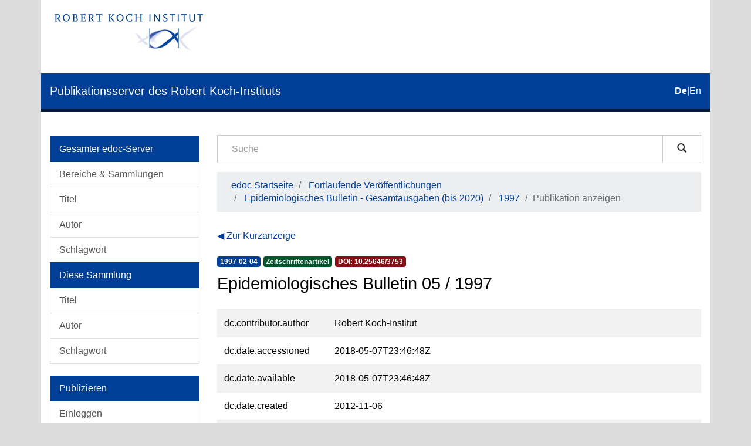

--- FILE ---
content_type: text/html;charset=utf-8
request_url: https://edoc.rki.de/handle/176904/3828?show=full
body_size: 4841
content:
<!DOCTYPE html>
            <!--[if lt IE 7]> <html class="no-js lt-ie9 lt-ie8 lt-ie7" lang="en"> <![endif]-->
            <!--[if IE 7]>    <html class="no-js lt-ie9 lt-ie8" lang="en"> <![endif]-->
            <!--[if IE 8]>    <html class="no-js lt-ie9" lang="en"> <![endif]-->
            <!--[if gt IE 8]><!--> <html class="no-js" lang="en"> <!--<![endif]-->
            <head><META http-equiv="Content-Type" content="text/html; charset=UTF-8">
<meta content="text/html; charset=UTF-8" http-equiv="Content-Type">
<meta content="IE=edge,chrome=1" http-equiv="X-UA-Compatible">
<meta content="width=device-width,initial-scale=1" name="viewport">
<link sizes="16x16" type="image/png" rel="icon" href="/themes/Mirage2/images/favicons/favicon-16x16.png">
<link sizes="32x32" type="image/png" rel="icon" href="/themes/Mirage2/images/favicons/favicon-32x32.png">
<link sizes="96x96" type="image/png" rel="icon" href="/themes/Mirage2/images/favicons/favicon-96x96.png">
<link type="image/png" rel="apple-touch-icon" href="/themes/Mirage2/images/favicons/favicon_mobile.png">
<meta name="Generator" content="DSpace 6.4-SNAPSHOT">
<link href="/themes/Mirage2/styles/main.css" rel="stylesheet">
<link type="application/opensearchdescription+xml" rel="search" href="http://edoc.rki.de:80/open-search/description.xml" title="DSpace">
<script>
                //Clear default text of empty text areas on focus
                function tFocus(element)
                {
                if (element.value == ' '){element.value='';}
                }
                //Clear default text of empty text areas on submit
                function tSubmit(form)
                {
                var defaultedElements = document.getElementsByTagName("textarea");
                for (var i=0; i != defaultedElements.length; i++){
                if (defaultedElements[i].value == ' '){
                defaultedElements[i].value='';}}
                }
                //Disable pressing 'enter' key to submit a form (otherwise pressing 'enter' causes a submission to start over)
                function disableEnterKey(e)
                {
                var key;

                if(window.event)
                key = window.event.keyCode; //Internet Explorer
                else
                key = e.which; //Firefox and Netscape

                if(key == 13) //if "Enter" pressed, then disable!
                return false;
                else
                return true;
                }
            </script><!--[if lt IE 9]>
                <script src="/themes/Mirage2/vendor/html5shiv/dist/html5shiv.js"> </script>
                <script src="/themes/Mirage2/vendor/respond/dest/respond.min.js"> </script>
                <![endif]--><script src="/themes/Mirage2/vendor/modernizr/modernizr.js"> </script>
<title>Epidemiologisches Bulletin 05 / 1997</title>
<link rel="schema.DCTERMS" href="http://purl.org/dc/terms/" />
<link rel="schema.DC" href="http://purl.org/dc/elements/1.1/" />
<meta name="DC.creator" content="Robert Koch-Institut" />
<meta name="DCTERMS.dateAccepted" content="2018-05-07T23:46:48Z" scheme="DCTERMS.W3CDTF" />
<meta name="DCTERMS.available" content="2018-05-07T23:46:48Z" scheme="DCTERMS.W3CDTF" />
<meta name="DCTERMS.created" content="2012-11-06" scheme="DCTERMS.W3CDTF" />
<meta name="DCTERMS.issued" content="1997-02-04" xml:lang="none" scheme="DCTERMS.W3CDTF" />
<meta name="DC.identifier" content="http://edoc.rki.de/documents/rki_fv/reGGLikB6yEoY/PDF/28zGN5A5LL82Y.pdf" />
<meta name="DC.identifier" content="http://edoc.rki.de/176904/3828" scheme="DCTERMS.URI" />
<meta name="DC.language" content="ger" scheme="DCTERMS.RFC1766" />
<meta name="DC.publisher" content="Robert Koch-Institut" />
<meta name="DC.subject" content="Influenzasituation" xml:lang="ger" />
<meta name="DC.subject" content="610 Medizin" scheme="DCTERMS.DDC" />
<meta name="DC.title" content="Epidemiologisches Bulletin 05 / 1997" />
<meta name="DC.type" content="periodicalPart" />
<meta name="DC.identifier" content="urn:nbn:de:0257-10027863" />
<meta name="DC.identifier" content="http://dx.doi.org/10.25646/3753" />
<meta content="Influenzasituation; periodicalPart" name="citation_keywords">
<meta content="Epidemiologisches Bulletin 05 / 1997" name="citation_title">
<meta content="Robert Koch-Institut" name="citation_publisher">
<meta content="ger" name="citation_language">
<meta content="Robert Koch-Institut" name="citation_author">
<meta content="https://edoc.rki.de/bitstream/176904/3828/1/28zGN5A5LL82Y.pdf" name="citation_pdf_url">
<meta content="1997-02-04" name="citation_date">
<meta content="https://edoc.rki.de/handle/176904/3828" name="citation_abstract_html_url">
</head><body>
<header>
<div role="navigation" class="navbar navbar-default navbar-static-top">
<div class="container">
<div class="logo-header clearfix">
<a class="navbar-brand" href="https://www.rki.de"><img alt="Logo des Robert Koch-Institut" src="/themes/Mirage2/images/rki_logo.jpeg" class="visible-sm visible-md visible-lg logo-big"><img alt="Logo des Robert Koch-Institut" src="/themes/Mirage2/images/rki_logo.jpeg" class="visible-xs hidden-sm logo-small"></a>
</div>
<div class="navigational-header">
<button data-toggle="offcanvas" class="icon-bar-toggle hidden-lg hidden-md" type="button"><span class="sr-only">Umschalten der Navigation</span><span class="icon-bar"></span><span class="icon-bar"></span><span class="icon-bar"></span></button>
<div class="navbar-header">
<div>
<a href="/"><span class="hidden-sm hidden-xs">Publikationsserver des Robert Koch-Instituts</span><span class="hidden-lg hidden-md">edoc</span></a>
</div>
</div>
<div id="ds-language-selection">
<a href="?show=full&locale-attribute=de"><span class="disabled bold">de</span></a>|<a href="?show=full&locale-attribute=en"><span>en</span></a>
</div>
</div>
</div>
</div>
<div class="visible-xs visible-sm container">
<div class="ds-option-set" id="ds-search-option">
<form method="post" class="" id="ds-search-form" action="/discover">
<fieldset>
<div class="input-group">
<input placeholder="Suche" type="text" class="ds-text-field form-control" name="query"><span class="input-group-btn"><button title="Los" class="ds-button-field btn btn-default magnifying-glass-button" type="submit"><span aria-hidden="true" class="glyphicon glyphicon-search"></span></button></span>
</div>
</fieldset>
</form>
</div>
<div class="trail-wrapper hidden-print">
<div class="row">
<div class="col-xs-12">
<div class="breadcrumb dropdown hidden-md hidden-lg">
<a data-toggle="dropdown" class="dropdown-toggle" role="button" href="#" id="trail-dropdown-toggle">Publikation anzeigen&nbsp;<b class="caret"></b></a>
<ul aria-labelledby="trail-dropdown-toggle" role="menu" class="dropdown-menu">
<li role="presentation">
<a role="menuitem" href="/">edoc Startseite</a>
</li>
<li role="presentation">
<a role="menuitem" href="/handle/176904/9">Fortlaufende Ver&ouml;ffentlichungen</a>
</li>
<li role="presentation">
<a role="menuitem" href="/handle/176904/10">Epidemiologisches Bulletin - Gesamtausgaben (bis 2020)</a>
</li>
<li role="presentation">
<a role="menuitem" href="/handle/176904/14">1997</a>
</li>
<li role="presentation" class="disabled">
<a href="#" role="menuitem">Publikation anzeigen</a>
</li>
</ul>
</div>
<ul class="breadcrumb hidden-xs">
<li>
<a href="/">edoc Startseite</a>
</li>
<li>
<a href="/handle/176904/9">Fortlaufende Ver&ouml;ffentlichungen</a>
</li>
<li>
<a href="/handle/176904/10">Epidemiologisches Bulletin - Gesamtausgaben (bis 2020)</a>
</li>
<li>
<a href="/handle/176904/14">1997</a>
</li>
<li class="active">Publikation anzeigen</li>
</ul>
</div>
</div>
</div>
</div>
</header>
<div class="hidden" id="no-js-warning-wrapper">
<div id="no-js-warning">
<div class="notice failure">JavaScript is disabled for your browser. Some features of this site may not work without it.</div>
</div>
</div>
<div class="container" id="main-container">
<div class="row row-offcanvas row-offcanvas-left">
<div class="horizontal-slider clearfix">
<div role="navigation" id="desktop-sidebar" class="col-xs-6 col-sm-3 hidden-xs hidden-sm">
<div class="word-break hidden-print" id="ds-options">
<div id="aspect_viewArtifacts_Navigation_list_browse" class="list-group">
<a class="list-group-item active"><span class="h5 list-group-item-heading">Gesamter edoc-Server</span></a><a href="/community-list" class="list-group-item ds-option">Bereiche &amp; Sammlungen</a><a href="/browse?type=title" class="list-group-item ds-option">Titel</a><a href="/browse?type=author" class="list-group-item ds-option">Autor</a><a href="/browse?type=subject" class="list-group-item ds-option">Schlagwort</a><a class="list-group-item active"><span class="h5 list-group-item-heading">Diese Sammlung</span></a><a href="/handle/176904/14/browse?type=title" class="list-group-item ds-option">Titel</a><a href="/handle/176904/14/browse?type=author" class="list-group-item ds-option">Autor</a><a href="/handle/176904/14/browse?type=subject" class="list-group-item ds-option">Schlagwort</a>
</div>
<div id="aspect_viewArtifacts_Navigation_list_account" class="list-group">
<a class="list-group-item active"><span class="h5 list-group-item-heading">Publizieren</span></a><a href="/login" class="list-group-item ds-option">Einloggen</a><a href="/register" class="list-group-item ds-option">Registrieren</a><a href="https://www.rki.de/DE/Service/Hilfe/hilfe_node.html" class="list-group-item ds-option">Hilfe</a>
</div>
<div id="aspect_viewArtifacts_Navigation_list_context" class="list-group"></div>
<div id="aspect_viewArtifacts_Navigation_list_administrative" class="list-group"></div>
<div id="aspect_discovery_Navigation_list_discovery" class="list-group"></div>
<div id="aspect_statistics_Navigation_list_statistics" class="list-group">
<a class="list-group-item active"><span class="h5 list-group-item-heading">Statistik</span></a><a href="/handle/176904/3828/statistics" class="list-group-item ds-option">Nutzungsstatistik</a>
</div>
</div>
</div>
<div class="col-xs-12 col-sm-12 col-md-9 main-content">
<div role="navigation" id="sidebar" class="col-xs-6 col-sm-3 sidebar-offcanvas hidden-md hidden-lg">
<div class="word-break hidden-print" id="ds-options">
<div id="aspect_viewArtifacts_Navigation_list_browse" class="list-group">
<a class="list-group-item active"><span class="h5 list-group-item-heading">Gesamter edoc-Server</span></a><a href="/community-list" class="list-group-item ds-option">Bereiche &amp; Sammlungen</a><a href="/browse?type=title" class="list-group-item ds-option">Titel</a><a href="/browse?type=author" class="list-group-item ds-option">Autor</a><a href="/browse?type=subject" class="list-group-item ds-option">Schlagwort</a><a class="list-group-item active"><span class="h5 list-group-item-heading">Diese Sammlung</span></a><a href="/handle/176904/14/browse?type=title" class="list-group-item ds-option">Titel</a><a href="/handle/176904/14/browse?type=author" class="list-group-item ds-option">Autor</a><a href="/handle/176904/14/browse?type=subject" class="list-group-item ds-option">Schlagwort</a>
</div>
<div id="aspect_viewArtifacts_Navigation_list_account" class="list-group">
<a class="list-group-item active"><span class="h5 list-group-item-heading">Publizieren</span></a><a href="/login" class="list-group-item ds-option">Einloggen</a><a href="/register" class="list-group-item ds-option">Registrieren</a><a href="https://www.rki.de/DE/Service/Hilfe/hilfe_node.html" class="list-group-item ds-option">Hilfe</a>
</div>
<div id="aspect_viewArtifacts_Navigation_list_context" class="list-group"></div>
<div id="aspect_viewArtifacts_Navigation_list_administrative" class="list-group"></div>
<div id="aspect_discovery_Navigation_list_discovery" class="list-group"></div>
<div id="aspect_statistics_Navigation_list_statistics" class="list-group">
<a class="list-group-item active"><span class="h5 list-group-item-heading">Statistik</span></a><a href="/handle/176904/3828/statistics" class="list-group-item ds-option">Nutzungsstatistik</a>
</div>
</div>
</div>
<div class="hidden-xs hidden-sm">
<div class="ds-option-set" id="ds-search-option">
<form method="post" class="" id="ds-search-form" action="/discover">
<fieldset>
<div class="input-group">
<input placeholder="Suche" type="text" class="ds-text-field form-control" name="query"><span class="input-group-btn"><button title="Los" class="ds-button-field btn btn-default magnifying-glass-button" type="submit"><span aria-hidden="true" class="glyphicon glyphicon-search"></span></button></span>
</div>
</fieldset>
</form>
</div>
<div class="trail-wrapper hidden-print">
<div class="row">
<div class="col-xs-12">
<div class="breadcrumb dropdown hidden-md hidden-lg">
<a data-toggle="dropdown" class="dropdown-toggle" role="button" href="#" id="trail-dropdown-toggle">Publikation anzeigen&nbsp;<b class="caret"></b></a>
<ul aria-labelledby="trail-dropdown-toggle" role="menu" class="dropdown-menu">
<li role="presentation">
<a role="menuitem" href="/">edoc Startseite</a>
</li>
<li role="presentation">
<a role="menuitem" href="/handle/176904/9">Fortlaufende Ver&ouml;ffentlichungen</a>
</li>
<li role="presentation">
<a role="menuitem" href="/handle/176904/10">Epidemiologisches Bulletin - Gesamtausgaben (bis 2020)</a>
</li>
<li role="presentation">
<a role="menuitem" href="/handle/176904/14">1997</a>
</li>
<li role="presentation" class="disabled">
<a href="#" role="menuitem">Publikation anzeigen</a>
</li>
</ul>
</div>
<ul class="breadcrumb hidden-xs">
<li>
<a href="/">edoc Startseite</a>
</li>
<li>
<a href="/handle/176904/9">Fortlaufende Ver&ouml;ffentlichungen</a>
</li>
<li>
<a href="/handle/176904/10">Epidemiologisches Bulletin - Gesamtausgaben (bis 2020)</a>
</li>
<li>
<a href="/handle/176904/14">1997</a>
</li>
<li class="active">Publikation anzeigen</li>
</ul>
</div>
</div>
</div>
</div>
<div>
<div id="aspect_versioning_VersionNoticeTransformer_div_item-view" class="ds-static-div primary">
<p class="ds-paragraph item-view-toggle item-view-toggle-top">
<a href="/handle/176904/3828">Zur Kurzanzeige</a>
</p>
<!-- External Metadata URL: cocoon://metadata/handle/176904/3828/mets.xml-->
<div class="badges">
<div class="artifact-badges">
<span class="badge badge-date"><span class="date">1997-02-04</span></span><span class="badge badge-type"><span class="type">Zeitschriftenartikel</span></span><a href="#" data-toggle="modal" data-target="#doi-modal" class="doi-modal-anchor"><span class="badge badge-doi"><span class="doi">
                                DOI:
                                10.25646/3753</span></span></a>
</div>
</div>
<div class="simple-item-view-title item-page-field-wrapper ">
<div class="h3">Epidemiologisches Bulletin 05 / 1997</div>
</div>
<div class="ds-table-responsive">
<table class="ds-includeSet-table detailtable table table-striped">

<tr class="ds-table-row odd ">
<td class="label-cell">dc.contributor.author</td><td class="word-break">Robert Koch-Institut</td><td></td>
</tr>

<tr class="ds-table-row even ">
<td class="label-cell">dc.date.accessioned</td><td class="word-break">2018-05-07T23:46:48Z</td><td></td>
</tr>

<tr class="ds-table-row odd ">
<td class="label-cell">dc.date.available</td><td class="word-break">2018-05-07T23:46:48Z</td><td></td>
</tr>

<tr class="ds-table-row even ">
<td class="label-cell">dc.date.created</td><td class="word-break">2012-11-06</td><td></td>
</tr>

<tr class="ds-table-row odd ">
<td class="label-cell">dc.date.issued</td><td class="word-break">1997-02-04</td><td>none</td>
</tr>

<tr class="ds-table-row even ">
<td class="label-cell">dc.identifier.other</td><td class="word-break">http://edoc.rki.de/documents/rki_fv/reGGLikB6yEoY/PDF/28zGN5A5LL82Y.pdf</td><td></td>
</tr>

<tr class="ds-table-row odd ">
<td class="label-cell">dc.identifier.uri</td><td class="word-break">http://edoc.rki.de/176904/3828</td><td></td>
</tr>

<tr class="ds-table-row even ">
<td class="label-cell">dc.language.iso</td><td class="word-break">ger</td><td></td>
</tr>

<tr class="ds-table-row odd ">
<td class="label-cell">dc.publisher</td><td class="word-break">Robert Koch-Institut</td><td></td>
</tr>

<tr class="ds-table-row even ">
<td class="label-cell">dc.subject</td><td class="word-break">Influenzasituation</td><td>ger</td>
</tr>

<tr class="ds-table-row odd ">
<td class="label-cell">dc.subject.ddc</td><td class="word-break">610 Medizin</td><td></td>
</tr>

<tr class="ds-table-row even ">
<td class="label-cell">dc.title</td><td class="word-break">Epidemiologisches Bulletin 05 / 1997</td><td></td>
</tr>

<tr class="ds-table-row odd ">
<td class="label-cell">dc.type</td><td class="word-break">periodicalPart</td><td></td>
</tr>

<tr class="ds-table-row even ">
<td class="label-cell">dc.identifier.urn</td><td class="word-break">urn:nbn:de:0257-10027863</td><td></td>
</tr>

<tr class="ds-table-row odd ">
<td class="label-cell">dc.identifier.doi</td><td class="word-break">http://dx.doi.org/10.25646/3753</td><td></td>
</tr>

<tr class="ds-table-row even ">
<td class="label-cell">local.edoc.container-title</td><td class="word-break">Epidemiologisches Bulletin 1997</td><td></td>
</tr>

<tr class="ds-table-row odd ">
<td class="label-cell">local.edoc.container-title</td><td class="word-break">Epidemiologisches Bulletin 1997</td><td></td>
</tr>

<tr class="ds-table-row even ">
<td class="label-cell">local.edoc.type-name</td><td class="word-break">Zeitschriftenartikel</td><td></td>
</tr>

<tr class="ds-table-row odd ">
<td class="label-cell">local.edoc.container-type</td><td class="word-break">periodical</td><td></td>
</tr>

<tr class="ds-table-row even ">
<td class="label-cell">local.edoc.container-type-name</td><td class="word-break">Zeitschrift</td><td></td>
</tr>

<tr class="ds-table-row odd ">
<td class="label-cell">local.edoc.container-issue</td><td class="word-break">5</td><td></td>
</tr>

<tr class="ds-table-row even ">
<td class="label-cell">local.edoc.container-year</td><td class="word-break">1997</td><td></td>
</tr>

</table>
</div>
<p class="ds-paragraph item-view-toggle item-view-toggle-bottom">
<a href="/handle/176904/3828">Zur Kurzanzeige</a>
</p>
</div>
</div>
</div>
</div>
</div>
<footer>
<div class="row footer-links-row">
<div class="footer-links">
<a href="https://www.rki.de/DE/Institut/Service-und-Besucherinformation/Bibliothek/edoc_nutzerhinweise.html?nn=16778430">Nutzungsbedingungen</a> <a href="https://www.rki.de/DE/Institut/Service-und-Besucherinformation/Bibliothek/EDOC_Impressum.html?nn=16778430">Impressum</a> <a href="https://www.rki.de/DE/Institut/Service-und-Besucherinformation/Bibliothek/edoc_leitlinien.html?nn=16778430">Leitlinien</a> <a href="https://www.rki.de/DE/Institut/Service-und-Besucherinformation/Bibliothek/EDOC_Datenschutz.html?nn=16778430">Datenschutzerkl&auml;rung</a> <a href="/contact">Kontakt</a>
</div>
</div>
<div class="row footer-eagle-row">
<div class="col-md-6 text-left eagle-column">
<div class="media">
<div class="media-left">
<img class="eagle" src="/themes/Mirage2//images/eagle.svg"></div>
<div class="media-body">
<p>Das Robert Koch-Institut ist ein Bundesinstitut im</p>
<p>Gesch&auml;ftsbereich des Bundesministeriums f&uuml;r Gesundheit</p>
</div>
</div>
</div>
<div class="col-md-6 text-left">
<p>&copy; Robert Koch Institut</p>
<p>Alle Rechte vorbehalten, soweit nicht ausdr&uuml;cklich anders vermerkt.</p>
</div>
</div>
<a class="hidden" href="/htmlmap">&nbsp;</a>
</footer>
</div>
<script type="text/javascript">
                         if(typeof window.publication === 'undefined'){
                            window.publication={};
                          };
                        window.publication.contextPath= '';window.publication.themePath= '/themes/Mirage2/';</script><script>if(!window.DSpace){window.DSpace={};}window.DSpace.context_path='';window.DSpace.theme_path='/themes/Mirage2/';</script><script src="/themes/Mirage2/scripts/theme.js"> </script>
<!-- External Metadata URL: cocoon://metadata/handle/176904/3828/mets.xml?rightsMDTypes=METSRIGHTS-->
<div role="dialog" class="modal fade" id="doi-modal">
<div role="document" class="modal-dialog">
<div class="modal-content">
<div class="modal-body">
<h5 class="h5-doi-modal-card-first">DOI</h5>
<div class="card doi-modal-card">
<div class="card-block">10.25646/3753</div>
</div>
<h5 class="h5-doi-modal-card">Permanent URL</h5>
<div class="card doi-modal-card">
<div class="card-block">http://dx.doi.org/10.25646/3753</div>
</div>
<h5 class="h5-doi-modal-card">HTML</h5>
<div class="card doi-modal-card">
<div class="card-block">&lt;a href="http://dx.doi.org/10.25646/3753"&gt;http://dx.doi.org/10.25646/3753&lt;/a&gt;</div>
</div>
</div>
</div>
</div>
</div>
</body></html>
